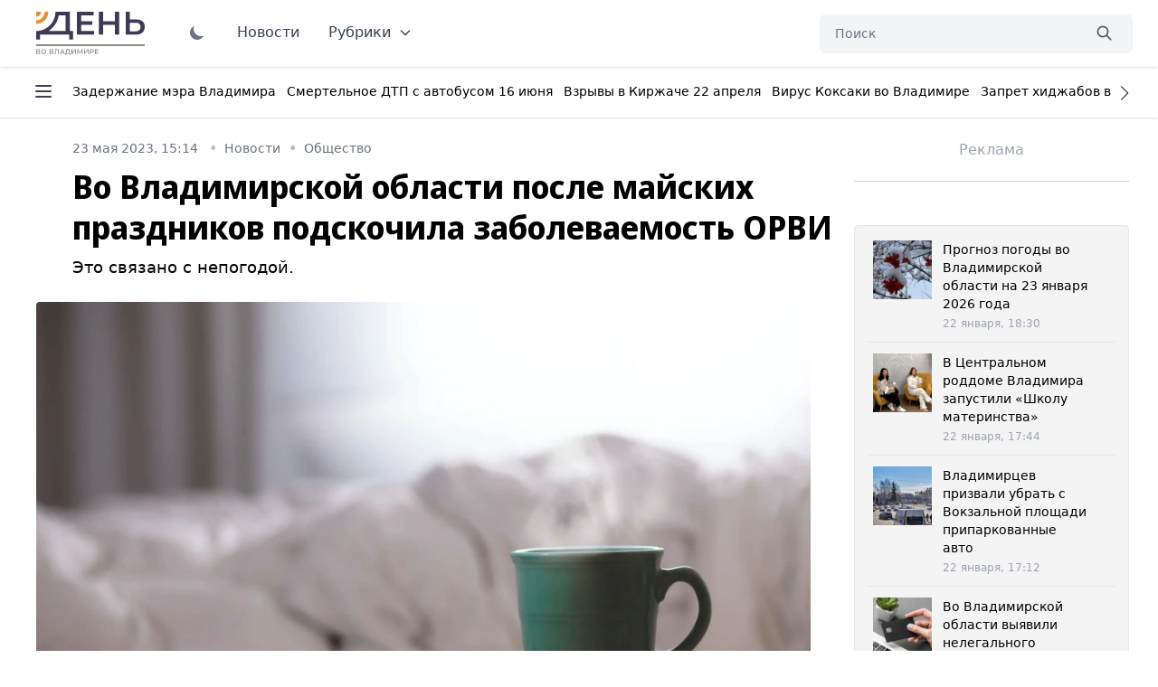

--- FILE ---
content_type: application/javascript; charset=utf-8
request_url: https://vladday.ru/flowbite.min.js
body_size: 12265
content:
(()=>{var e={858:()=>{const e=e=>{e.querySelector("[data-accordion-icon]")&&e.querySelector("[data-accordion-icon]").classList.toggle("rotate-180")};document.addEventListener("DOMContentLoaded",(()=>{document.querySelectorAll("[data-accordion]").forEach((function(t){const n=t.getAttribute("id"),r=t.getAttribute("data-accordion"),o=document.querySelectorAll("#"+n+" [data-accordion-target]"),i=t.getAttribute("data-active-classes"),a=t.getAttribute("data-inactive-classes");let s=null;s=i&&""!==i?i.split(" "):["bg-gray-100","dark:bg-gray-800","text-gray-900","dark:text-white"];let c=null;c=a&&""!==a?a.split(" "):["text-gray-500","dark:text-gray-400"],o.forEach((t=>{const n=document.querySelector(t.getAttribute("data-accordion-target"));t.addEventListener("click",(()=>{"collapse"===r&&((e,t,n,r)=>{e.forEach((e=>{if(t!==e){const t=document.querySelector(e.getAttribute("data-accordion-target"));e.setAttribute("aria-expanded",!1),n.map((t=>{e.classList.remove(t)})),r.map((t=>{e.classList.add(t)})),t.classList.add("hidden"),e.querySelector("[data-accordion-icon]")&&e.querySelector("[data-accordion-icon]").classList.remove("rotate-180")}}))})(o,t,s,c),"true"===t.getAttribute("aria-expanded")?(t.setAttribute("aria-expanded",!1),s.map((e=>{t.classList.remove(e)})),c.map((e=>{t.classList.add(e)})),n.classList.add("hidden"),e(t)):(t.setAttribute("aria-expanded",!0),s.map((e=>{t.classList.add(e)})),c.map((e=>{t.classList.remove(e)})),n.classList.remove("hidden"),e(t))}))}))}))}))},745:()=>{const e=(e,t=!0)=>{const n=document.getElementById(e);t?n.classList.remove("hidden"):n.classList.add("hidden")};document.addEventListener("DOMContentLoaded",(()=>{document.querySelectorAll("[data-collapse-toggle]").forEach((function(t){var n=t.getAttribute("data-collapse-toggle");t.addEventListener("click",(function(){e(n,document.getElementById(n).classList.contains("hidden"))}))}))})),window.toggleCollapse=e},508:()=>{const e=(e,t=!0)=>{const n=document.getElementById(e);if(t){n.classList.add("flex"),n.classList.remove("hidden"),n.setAttribute("aria-modal","true"),n.setAttribute("role","dialog"),n.removeAttribute("aria-hidden");var r=document.createElement("div");r.setAttribute("modal-backdrop",""),r.classList.add("bg-gray-900","bg-opacity-50","dark:bg-opacity-80","fixed","inset-0","z-40"),document.querySelector("body").append(r)}else n.classList.add("hidden"),n.classList.remove("flex"),n.setAttribute("aria-hidden","true"),n.removeAttribute("aria-modal"),n.removeAttribute("role"),document.querySelector("[modal-backdrop]").remove()};window.toggleModal=e,document.addEventListener("DOMContentLoaded",(()=>{document.querySelectorAll("[data-modal-toggle]").forEach((function(t){var n=t.getAttribute("data-modal-toggle"),r=document.getElementById(n);r&&(r.hasAttribute("aria-hidden")||r.hasAttribute("aria-modal")||r.setAttribute("aria-hidden","true"),t.addEventListener("click",(function(){e(n,r.hasAttribute("aria-hidden","true"))})))}))}))},454:()=>{document.addEventListener("DOMContentLoaded",(()=>{document.querySelectorAll("[data-tabs-toggle]").forEach((function(e){const t=e.getAttribute("id"),n=document.querySelectorAll("#"+t+' [role="tab"]');var r=null,o=null;n.forEach((function(e){e.addEventListener("click",(function(e){var n=e.target,i=n.getAttribute("data-tabs-target"),a=document.querySelector(i);n!==r&&(r||o||(r=document.querySelector("#"+t+' [aria-selected="true"]'),o=document.querySelector(r.getAttribute("data-tabs-target"))),n.classList.add("active"),n.setAttribute("aria-selected",!0),a.classList.remove("hidden"),r.setAttribute("aria-selected",!1),r.classList.remove("active"),o.classList.add("hidden"),r=n,o=a)}))}))}))}))}},t={};function n(r){var o=t[r];if(void 0!==o)return o.exports;var i=t[r]={exports:{}};return e[r](i,i.exports,n),i.exports}(()=>{"use strict";n(858),n(745);function e(e){if(null==e)return window;if("[object Window]"!==e.toString()){var t=e.ownerDocument;return t&&t.defaultView||window}return e}function t(t){return t instanceof e(t).Element||t instanceof Element}function r(t){return t instanceof e(t).HTMLElement||t instanceof HTMLElement}function o(t){return"undefined"!=typeof ShadowRoot&&(t instanceof e(t).ShadowRoot||t instanceof ShadowRoot)}var i=Math.max,a=Math.min,s=Math.round;function c(e,t){void 0===t&&(t=!1);var n=e.getBoundingClientRect(),o=1,i=1;if(r(e)&&t){var a=e.offsetHeight,c=e.offsetWidth;c>0&&(o=s(n.width)/c||1),a>0&&(i=s(n.height)/a||1)}return{width:n.width/o,height:n.height/i,top:n.top/i,right:n.right/o,bottom:n.bottom/i,left:n.left/o,x:n.left/o,y:n.top/i}}function d(t){var n=e(t);return{scrollLeft:n.pageXOffset,scrollTop:n.pageYOffset}}function f(e){return e?(e.nodeName||"").toLowerCase():null}function l(e){return((t(e)?e.ownerDocument:e.document)||window.document).documentElement}function u(e){return c(l(e)).left+d(e).scrollLeft}function p(t){return e(t).getComputedStyle(t)}function m(e){var t=p(e),n=t.overflow,r=t.overflowX,o=t.overflowY;return/auto|scroll|overlay|hidden/.test(n+o+r)}function h(t,n,o){void 0===o&&(o=!1);var i,a,p=r(n),h=r(n)&&function(e){var t=e.getBoundingClientRect(),n=s(t.width)/e.offsetWidth||1,r=s(t.height)/e.offsetHeight||1;return 1!==n||1!==r}(n),v=l(n),g=c(t,h),b={scrollLeft:0,scrollTop:0},y={x:0,y:0};return(p||!p&&!o)&&(("body"!==f(n)||m(v))&&(b=(i=n)!==e(i)&&r(i)?{scrollLeft:(a=i).scrollLeft,scrollTop:a.scrollTop}:d(i)),r(n)?((y=c(n,!0)).x+=n.clientLeft,y.y+=n.clientTop):v&&(y.x=u(v))),{x:g.left+b.scrollLeft-y.x,y:g.top+b.scrollTop-y.y,width:g.width,height:g.height}}function v(e){var t=c(e),n=e.offsetWidth,r=e.offsetHeight;return Math.abs(t.width-n)<=1&&(n=t.width),Math.abs(t.height-r)<=1&&(r=t.height),{x:e.offsetLeft,y:e.offsetTop,width:n,height:r}}function g(e){return"html"===f(e)?e:e.assignedSlot||e.parentNode||(o(e)?e.host:null)||l(e)}function b(e){return["html","body","#document"].indexOf(f(e))>=0?e.ownerDocument.body:r(e)&&m(e)?e:b(g(e))}function y(t,n){var r;void 0===n&&(n=[]);var o=b(t),i=o===(null==(r=t.ownerDocument)?void 0:r.body),a=e(o),s=i?[a].concat(a.visualViewport||[],m(o)?o:[]):o,c=n.concat(s);return i?c:c.concat(y(g(s)))}function x(e){return["table","td","th"].indexOf(f(e))>=0}function w(e){return r(e)&&"fixed"!==p(e).position?e.offsetParent:null}function O(t){for(var n=e(t),o=w(t);o&&x(o)&&"static"===p(o).position;)o=w(o);return o&&("html"===f(o)||"body"===f(o)&&"static"===p(o).position)?n:o||function(e){var t=-1!==navigator.userAgent.toLowerCase().indexOf("firefox");if(-1!==navigator.userAgent.indexOf("Trident")&&r(e)&&"fixed"===p(e).position)return null;for(var n=g(e);r(n)&&["html","body"].indexOf(f(n))<0;){var o=p(n);if("none"!==o.transform||"none"!==o.perspective||"paint"===o.contain||-1!==["transform","perspective"].indexOf(o.willChange)||t&&"filter"===o.willChange||t&&o.filter&&"none"!==o.filter)return n;n=n.parentNode}return null}(t)||n}var L="top",A="bottom",E="right",k="left",j="auto",D=[L,A,E,k],S="start",q="end",M="viewport",B="popper",P=D.reduce((function(e,t){return e.concat([t+"-"+S,t+"-"+q])}),[]),W=[].concat(D,[j]).reduce((function(e,t){return e.concat([t,t+"-"+S,t+"-"+q])}),[]),C=["beforeRead","read","afterRead","beforeMain","main","afterMain","beforeWrite","write","afterWrite"];function H(e){var t=new Map,n=new Set,r=[];function o(e){n.add(e.name),[].concat(e.requires||[],e.requiresIfExists||[]).forEach((function(e){if(!n.has(e)){var r=t.get(e);r&&o(r)}})),r.push(e)}return e.forEach((function(e){t.set(e.name,e)})),e.forEach((function(e){n.has(e.name)||o(e)})),r}var T={placement:"bottom",modifiers:[],strategy:"absolute"};function R(){for(var e=arguments.length,t=new Array(e),n=0;n<e;n++)t[n]=arguments[n];return!t.some((function(e){return!(e&&"function"==typeof e.getBoundingClientRect)}))}function I(e){void 0===e&&(e={});var n=e,r=n.defaultModifiers,o=void 0===r?[]:r,i=n.defaultOptions,a=void 0===i?T:i;return function(e,n,r){void 0===r&&(r=a);var i,s,c={placement:"bottom",orderedModifiers:[],options:Object.assign({},T,a),modifiersData:{},elements:{reference:e,popper:n},attributes:{},styles:{}},d=[],f=!1,l={state:c,setOptions:function(r){var i="function"==typeof r?r(c.options):r;u(),c.options=Object.assign({},a,c.options,i),c.scrollParents={reference:t(e)?y(e):e.contextElement?y(e.contextElement):[],popper:y(n)};var s=function(e){var t=H(e);return C.reduce((function(e,n){return e.concat(t.filter((function(e){return e.phase===n})))}),[])}(function(e){var t=e.reduce((function(e,t){var n=e[t.name];return e[t.name]=n?Object.assign({},n,t,{options:Object.assign({},n.options,t.options),data:Object.assign({},n.data,t.data)}):t,e}),{});return Object.keys(t).map((function(e){return t[e]}))}([].concat(o,c.options.modifiers)));return c.orderedModifiers=s.filter((function(e){return e.enabled})),c.orderedModifiers.forEach((function(e){var t=e.name,n=e.options,r=void 0===n?{}:n,o=e.effect;if("function"==typeof o){var i=o({state:c,name:t,instance:l,options:r}),a=function(){};d.push(i||a)}})),l.update()},forceUpdate:function(){if(!f){var e=c.elements,t=e.reference,n=e.popper;if(R(t,n)){c.rects={reference:h(t,O(n),"fixed"===c.options.strategy),popper:v(n)},c.reset=!1,c.placement=c.options.placement,c.orderedModifiers.forEach((function(e){return c.modifiersData[e.name]=Object.assign({},e.data)}));for(var r=0;r<c.orderedModifiers.length;r++)if(!0!==c.reset){var o=c.orderedModifiers[r],i=o.fn,a=o.options,s=void 0===a?{}:a,d=o.name;"function"==typeof i&&(c=i({state:c,options:s,name:d,instance:l})||c)}else c.reset=!1,r=-1}}},update:(i=function(){return new Promise((function(e){l.forceUpdate(),e(c)}))},function(){return s||(s=new Promise((function(e){Promise.resolve().then((function(){s=void 0,e(i())}))}))),s}),destroy:function(){u(),f=!0}};if(!R(e,n))return l;function u(){d.forEach((function(e){return e()})),d=[]}return l.setOptions(r).then((function(e){!f&&r.onFirstUpdate&&r.onFirstUpdate(e)})),l}}var N={passive:!0};function V(e){return e.split("-")[0]}function U(e){return e.split("-")[1]}function z(e){return["top","bottom"].indexOf(e)>=0?"x":"y"}function F(e){var t,n=e.reference,r=e.element,o=e.placement,i=o?V(o):null,a=o?U(o):null,s=n.x+n.width/2-r.width/2,c=n.y+n.height/2-r.height/2;switch(i){case L:t={x:s,y:n.y-r.height};break;case A:t={x:s,y:n.y+n.height};break;case E:t={x:n.x+n.width,y:c};break;case k:t={x:n.x-r.width,y:c};break;default:t={x:n.x,y:n.y}}var d=i?z(i):null;if(null!=d){var f="y"===d?"height":"width";switch(a){case S:t[d]=t[d]-(n[f]/2-r[f]/2);break;case q:t[d]=t[d]+(n[f]/2-r[f]/2)}}return t}var _={top:"auto",right:"auto",bottom:"auto",left:"auto"};function X(t){var n,r=t.popper,o=t.popperRect,i=t.placement,a=t.variation,c=t.offsets,d=t.position,f=t.gpuAcceleration,u=t.adaptive,m=t.roundOffsets,h=t.isFixed,v=!0===m?function(e){var t=e.x,n=e.y,r=window.devicePixelRatio||1;return{x:s(t*r)/r||0,y:s(n*r)/r||0}}(c):"function"==typeof m?m(c):c,g=v.x,b=void 0===g?0:g,y=v.y,x=void 0===y?0:y,w=c.hasOwnProperty("x"),j=c.hasOwnProperty("y"),D=k,S=L,M=window;if(u){var B=O(r),P="clientHeight",W="clientWidth";if(B===e(r)&&"static"!==p(B=l(r)).position&&"absolute"===d&&(P="scrollHeight",W="scrollWidth"),B=B,i===L||(i===k||i===E)&&a===q)S=A,x-=(h&&M.visualViewport?M.visualViewport.height:B[P])-o.height,x*=f?1:-1;if(i===k||(i===L||i===A)&&a===q)D=E,b-=(h&&M.visualViewport?M.visualViewport.width:B[W])-o.width,b*=f?1:-1}var C,H=Object.assign({position:d},u&&_);return f?Object.assign({},H,((C={})[S]=j?"0":"",C[D]=w?"0":"",C.transform=(M.devicePixelRatio||1)<=1?"translate("+b+"px, "+x+"px)":"translate3d("+b+"px, "+x+"px, 0)",C)):Object.assign({},H,((n={})[S]=j?x+"px":"",n[D]=w?b+"px":"",n.transform="",n))}const Y={name:"offset",enabled:!0,phase:"main",requires:["popperOffsets"],fn:function(e){var t=e.state,n=e.options,r=e.name,o=n.offset,i=void 0===o?[0,0]:o,a=W.reduce((function(e,n){return e[n]=function(e,t,n){var r=V(e),o=[k,L].indexOf(r)>=0?-1:1,i="function"==typeof n?n(Object.assign({},t,{placement:e})):n,a=i[0],s=i[1];return a=a||0,s=(s||0)*o,[k,E].indexOf(r)>=0?{x:s,y:a}:{x:a,y:s}}(n,t.rects,i),e}),{}),s=a[t.placement],c=s.x,d=s.y;null!=t.modifiersData.popperOffsets&&(t.modifiersData.popperOffsets.x+=c,t.modifiersData.popperOffsets.y+=d),t.modifiersData[r]=a}};var G={left:"right",right:"left",bottom:"top",top:"bottom"};function J(e){return e.replace(/left|right|bottom|top/g,(function(e){return G[e]}))}var K={start:"end",end:"start"};function Q(e){return e.replace(/start|end/g,(function(e){return K[e]}))}function Z(e,t){var n=t.getRootNode&&t.getRootNode();if(e.contains(t))return!0;if(n&&o(n)){var r=t;do{if(r&&e.isSameNode(r))return!0;r=r.parentNode||r.host}while(r)}return!1}function $(e){return Object.assign({},e,{left:e.x,top:e.y,right:e.x+e.width,bottom:e.y+e.height})}function ee(n,r){return r===M?$(function(t){var n=e(t),r=l(t),o=n.visualViewport,i=r.clientWidth,a=r.clientHeight,s=0,c=0;return o&&(i=o.width,a=o.height,/^((?!chrome|android).)*safari/i.test(navigator.userAgent)||(s=o.offsetLeft,c=o.offsetTop)),{width:i,height:a,x:s+u(t),y:c}}(n)):t(r)?function(e){var t=c(e);return t.top=t.top+e.clientTop,t.left=t.left+e.clientLeft,t.bottom=t.top+e.clientHeight,t.right=t.left+e.clientWidth,t.width=e.clientWidth,t.height=e.clientHeight,t.x=t.left,t.y=t.top,t}(r):$(function(e){var t,n=l(e),r=d(e),o=null==(t=e.ownerDocument)?void 0:t.body,a=i(n.scrollWidth,n.clientWidth,o?o.scrollWidth:0,o?o.clientWidth:0),s=i(n.scrollHeight,n.clientHeight,o?o.scrollHeight:0,o?o.clientHeight:0),c=-r.scrollLeft+u(e),f=-r.scrollTop;return"rtl"===p(o||n).direction&&(c+=i(n.clientWidth,o?o.clientWidth:0)-a),{width:a,height:s,x:c,y:f}}(l(n)))}function te(e,n,o){var s="clippingParents"===n?function(e){var n=y(g(e)),o=["absolute","fixed"].indexOf(p(e).position)>=0,i=o&&r(e)?O(e):e;return t(i)?n.filter((function(e){return t(e)&&Z(e,i)&&"body"!==f(e)&&(!o||"static"!==p(e).position)})):[]}(e):[].concat(n),c=[].concat(s,[o]),d=c[0],l=c.reduce((function(t,n){var r=ee(e,n);return t.top=i(r.top,t.top),t.right=a(r.right,t.right),t.bottom=a(r.bottom,t.bottom),t.left=i(r.left,t.left),t}),ee(e,d));return l.width=l.right-l.left,l.height=l.bottom-l.top,l.x=l.left,l.y=l.top,l}function ne(e){return Object.assign({},{top:0,right:0,bottom:0,left:0},e)}function re(e,t){return t.reduce((function(t,n){return t[n]=e,t}),{})}function oe(e,n){void 0===n&&(n={});var r=n,o=r.placement,i=void 0===o?e.placement:o,a=r.boundary,s=void 0===a?"clippingParents":a,d=r.rootBoundary,f=void 0===d?M:d,u=r.elementContext,p=void 0===u?B:u,m=r.altBoundary,h=void 0!==m&&m,v=r.padding,g=void 0===v?0:v,b=ne("number"!=typeof g?g:re(g,D)),y=p===B?"reference":B,x=e.rects.popper,w=e.elements[h?y:p],O=te(t(w)?w:w.contextElement||l(e.elements.popper),s,f),k=c(e.elements.reference),j=F({reference:k,element:x,strategy:"absolute",placement:i}),S=$(Object.assign({},x,j)),q=p===B?S:k,P={top:O.top-q.top+b.top,bottom:q.bottom-O.bottom+b.bottom,left:O.left-q.left+b.left,right:q.right-O.right+b.right},W=e.modifiersData.offset;if(p===B&&W){var C=W[i];Object.keys(P).forEach((function(e){var t=[E,A].indexOf(e)>=0?1:-1,n=[L,A].indexOf(e)>=0?"y":"x";P[e]+=C[n]*t}))}return P}function ie(e,t,n){return i(e,a(t,n))}const ae={name:"preventOverflow",enabled:!0,phase:"main",fn:function(e){var t=e.state,n=e.options,r=e.name,o=n.mainAxis,s=void 0===o||o,c=n.altAxis,d=void 0!==c&&c,f=n.boundary,l=n.rootBoundary,u=n.altBoundary,p=n.padding,m=n.tether,h=void 0===m||m,g=n.tetherOffset,b=void 0===g?0:g,y=oe(t,{boundary:f,rootBoundary:l,padding:p,altBoundary:u}),x=V(t.placement),w=U(t.placement),j=!w,D=z(x),q="x"===D?"y":"x",M=t.modifiersData.popperOffsets,B=t.rects.reference,P=t.rects.popper,W="function"==typeof b?b(Object.assign({},t.rects,{placement:t.placement})):b,C="number"==typeof W?{mainAxis:W,altAxis:W}:Object.assign({mainAxis:0,altAxis:0},W),H=t.modifiersData.offset?t.modifiersData.offset[t.placement]:null,T={x:0,y:0};if(M){if(s){var R,I="y"===D?L:k,N="y"===D?A:E,F="y"===D?"height":"width",_=M[D],X=_+y[I],Y=_-y[N],G=h?-P[F]/2:0,J=w===S?B[F]:P[F],K=w===S?-P[F]:-B[F],Q=t.elements.arrow,Z=h&&Q?v(Q):{width:0,height:0},$=t.modifiersData["arrow#persistent"]?t.modifiersData["arrow#persistent"].padding:{top:0,right:0,bottom:0,left:0},ee=$[I],te=$[N],ne=ie(0,B[F],Z[F]),re=j?B[F]/2-G-ne-ee-C.mainAxis:J-ne-ee-C.mainAxis,ae=j?-B[F]/2+G+ne+te+C.mainAxis:K+ne+te+C.mainAxis,se=t.elements.arrow&&O(t.elements.arrow),ce=se?"y"===D?se.clientTop||0:se.clientLeft||0:0,de=null!=(R=null==H?void 0:H[D])?R:0,fe=_+ae-de,le=ie(h?a(X,_+re-de-ce):X,_,h?i(Y,fe):Y);M[D]=le,T[D]=le-_}if(d){var ue,pe="x"===D?L:k,me="x"===D?A:E,he=M[q],ve="y"===q?"height":"width",ge=he+y[pe],be=he-y[me],ye=-1!==[L,k].indexOf(x),xe=null!=(ue=null==H?void 0:H[q])?ue:0,we=ye?ge:he-B[ve]-P[ve]-xe+C.altAxis,Oe=ye?he+B[ve]+P[ve]-xe-C.altAxis:be,Le=h&&ye?function(e,t,n){var r=ie(e,t,n);return r>n?n:r}(we,he,Oe):ie(h?we:ge,he,h?Oe:be);M[q]=Le,T[q]=Le-he}t.modifiersData[r]=T}},requiresIfExists:["offset"]};const se={name:"arrow",enabled:!0,phase:"main",fn:function(e){var t,n=e.state,r=e.name,o=e.options,i=n.elements.arrow,a=n.modifiersData.popperOffsets,s=V(n.placement),c=z(s),d=[k,E].indexOf(s)>=0?"height":"width";if(i&&a){var f=function(e,t){return ne("number"!=typeof(e="function"==typeof e?e(Object.assign({},t.rects,{placement:t.placement})):e)?e:re(e,D))}(o.padding,n),l=v(i),u="y"===c?L:k,p="y"===c?A:E,m=n.rects.reference[d]+n.rects.reference[c]-a[c]-n.rects.popper[d],h=a[c]-n.rects.reference[c],g=O(i),b=g?"y"===c?g.clientHeight||0:g.clientWidth||0:0,y=m/2-h/2,x=f[u],w=b-l[d]-f[p],j=b/2-l[d]/2+y,S=ie(x,j,w),q=c;n.modifiersData[r]=((t={})[q]=S,t.centerOffset=S-j,t)}},effect:function(e){var t=e.state,n=e.options.element,r=void 0===n?"[data-popper-arrow]":n;null!=r&&("string"!=typeof r||(r=t.elements.popper.querySelector(r)))&&Z(t.elements.popper,r)&&(t.elements.arrow=r)},requires:["popperOffsets"],requiresIfExists:["preventOverflow"]};function ce(e,t,n){return void 0===n&&(n={x:0,y:0}),{top:e.top-t.height-n.y,right:e.right-t.width+n.x,bottom:e.bottom-t.height+n.y,left:e.left-t.width-n.x}}function de(e){return[L,E,A,k].some((function(t){return e[t]>=0}))}var fe=I({defaultModifiers:[{name:"eventListeners",enabled:!0,phase:"write",fn:function(){},effect:function(t){var n=t.state,r=t.instance,o=t.options,i=o.scroll,a=void 0===i||i,s=o.resize,c=void 0===s||s,d=e(n.elements.popper),f=[].concat(n.scrollParents.reference,n.scrollParents.popper);return a&&f.forEach((function(e){e.addEventListener("scroll",r.update,N)})),c&&d.addEventListener("resize",r.update,N),function(){a&&f.forEach((function(e){e.removeEventListener("scroll",r.update,N)})),c&&d.removeEventListener("resize",r.update,N)}},data:{}},{name:"popperOffsets",enabled:!0,phase:"read",fn:function(e){var t=e.state,n=e.name;t.modifiersData[n]=F({reference:t.rects.reference,element:t.rects.popper,strategy:"absolute",placement:t.placement})},data:{}},{name:"computeStyles",enabled:!0,phase:"beforeWrite",fn:function(e){var t=e.state,n=e.options,r=n.gpuAcceleration,o=void 0===r||r,i=n.adaptive,a=void 0===i||i,s=n.roundOffsets,c=void 0===s||s,d={placement:V(t.placement),variation:U(t.placement),popper:t.elements.popper,popperRect:t.rects.popper,gpuAcceleration:o,isFixed:"fixed"===t.options.strategy};null!=t.modifiersData.popperOffsets&&(t.styles.popper=Object.assign({},t.styles.popper,X(Object.assign({},d,{offsets:t.modifiersData.popperOffsets,position:t.options.strategy,adaptive:a,roundOffsets:c})))),null!=t.modifiersData.arrow&&(t.styles.arrow=Object.assign({},t.styles.arrow,X(Object.assign({},d,{offsets:t.modifiersData.arrow,position:"absolute",adaptive:!1,roundOffsets:c})))),t.attributes.popper=Object.assign({},t.attributes.popper,{"data-popper-placement":t.placement})},data:{}},{name:"applyStyles",enabled:!0,phase:"write",fn:function(e){var t=e.state;Object.keys(t.elements).forEach((function(e){var n=t.styles[e]||{},o=t.attributes[e]||{},i=t.elements[e];r(i)&&f(i)&&(Object.assign(i.style,n),Object.keys(o).forEach((function(e){var t=o[e];!1===t?i.removeAttribute(e):i.setAttribute(e,!0===t?"":t)})))}))},effect:function(e){var t=e.state,n={popper:{position:t.options.strategy,left:"0",top:"0",margin:"0"},arrow:{position:"absolute"},reference:{}};return Object.assign(t.elements.popper.style,n.popper),t.styles=n,t.elements.arrow&&Object.assign(t.elements.arrow.style,n.arrow),function(){Object.keys(t.elements).forEach((function(e){var o=t.elements[e],i=t.attributes[e]||{},a=Object.keys(t.styles.hasOwnProperty(e)?t.styles[e]:n[e]).reduce((function(e,t){return e[t]="",e}),{});r(o)&&f(o)&&(Object.assign(o.style,a),Object.keys(i).forEach((function(e){o.removeAttribute(e)})))}))}},requires:["computeStyles"]},Y,{name:"flip",enabled:!0,phase:"main",fn:function(e){var t=e.state,n=e.options,r=e.name;if(!t.modifiersData[r]._skip){for(var o=n.mainAxis,i=void 0===o||o,a=n.altAxis,s=void 0===a||a,c=n.fallbackPlacements,d=n.padding,f=n.boundary,l=n.rootBoundary,u=n.altBoundary,p=n.flipVariations,m=void 0===p||p,h=n.allowedAutoPlacements,v=t.options.placement,g=V(v),b=c||(g===v||!m?[J(v)]:function(e){if(V(e)===j)return[];var t=J(e);return[Q(e),t,Q(t)]}(v)),y=[v].concat(b).reduce((function(e,n){return e.concat(V(n)===j?function(e,t){void 0===t&&(t={});var n=t,r=n.placement,o=n.boundary,i=n.rootBoundary,a=n.padding,s=n.flipVariations,c=n.allowedAutoPlacements,d=void 0===c?W:c,f=U(r),l=f?s?P:P.filter((function(e){return U(e)===f})):D,u=l.filter((function(e){return d.indexOf(e)>=0}));0===u.length&&(u=l);var p=u.reduce((function(t,n){return t[n]=oe(e,{placement:n,boundary:o,rootBoundary:i,padding:a})[V(n)],t}),{});return Object.keys(p).sort((function(e,t){return p[e]-p[t]}))}(t,{placement:n,boundary:f,rootBoundary:l,padding:d,flipVariations:m,allowedAutoPlacements:h}):n)}),[]),x=t.rects.reference,w=t.rects.popper,O=new Map,q=!0,M=y[0],B=0;B<y.length;B++){var C=y[B],H=V(C),T=U(C)===S,R=[L,A].indexOf(H)>=0,I=R?"width":"height",N=oe(t,{placement:C,boundary:f,rootBoundary:l,altBoundary:u,padding:d}),z=R?T?E:k:T?A:L;x[I]>w[I]&&(z=J(z));var F=J(z),_=[];if(i&&_.push(N[H]<=0),s&&_.push(N[z]<=0,N[F]<=0),_.every((function(e){return e}))){M=C,q=!1;break}O.set(C,_)}if(q)for(var X=function(e){var t=y.find((function(t){var n=O.get(t);if(n)return n.slice(0,e).every((function(e){return e}))}));if(t)return M=t,"break"},Y=m?3:1;Y>0;Y--){if("break"===X(Y))break}t.placement!==M&&(t.modifiersData[r]._skip=!0,t.placement=M,t.reset=!0)}},requiresIfExists:["offset"],data:{_skip:!1}},ae,se,{name:"hide",enabled:!0,phase:"main",requiresIfExists:["preventOverflow"],fn:function(e){var t=e.state,n=e.name,r=t.rects.reference,o=t.rects.popper,i=t.modifiersData.preventOverflow,a=oe(t,{elementContext:"reference"}),s=oe(t,{altBoundary:!0}),c=ce(a,r),d=ce(s,o,i),f=de(c),l=de(d);t.modifiersData[n]={referenceClippingOffsets:c,popperEscapeOffsets:d,isReferenceHidden:f,hasPopperEscaped:l},t.attributes.popper=Object.assign({},t.attributes.popper,{"data-popper-reference-hidden":f,"data-popper-escaped":l})}}]});document.addEventListener("DOMContentLoaded",(()=>{document.querySelectorAll("[data-dropdown-toggle]").forEach((function(e){const t=e.getAttribute("data-dropdown-toggle"),n=document.getElementById(t),r=e.getAttribute("data-dropdown-placement");e.addEventListener("click",(function(t){for(var o=t.target;"BUTTON"!==o.nodeName;)o=o.parentNode;fe(o,n,{placement:r||"bottom-start",modifiers:[{name:"offset",options:{offset:[0,10]}}]}),n.classList.toggle("hidden"),n.classList.toggle("block"),document.body.addEventListener("click",(function t(r){var o=r.target;o===n||o===e||e.contains(o)||(n.classList.add("hidden"),n.classList.remove("block"),document.body.removeEventListener("click",t,!0))}),!0)}))}))}));n(454),n(508);document.addEventListener("DOMContentLoaded",(()=>{document.querySelectorAll("[data-tooltip-target]").forEach((function(e){const t=document.getElementById(e.getAttribute("data-tooltip-target")),n=e.getAttribute("data-tooltip-placement"),r=e.getAttribute("data-tooltip-trigger"),o=fe(e,t,{placement:n||"top",modifiers:[{name:"offset",options:{offset:[0,8]}}]});function i(){t.classList.remove("opacity-0"),t.classList.add("opacity-100"),t.classList.remove("invisible"),t.classList.add("visible"),o.setOptions((e=>({...e,modifiers:[...e.modifiers,{name:"eventListeners",enabled:!0}]}))),o.update()}function a(){t.classList.remove("opacity-100"),t.classList.add("opacity-0"),t.classList.remove("visible"),t.classList.add("invisible"),o.setOptions((e=>({...e,modifiers:[...e.modifiers,{name:"eventListeners",enabled:!1}]})))}var s=[],c=[];switch(r){case"hover":default:s=["mouseenter","focus"],c=["mouseleave","blur"];break;case"click":s=["click","focus"],c=["focusout","blur"]}s.forEach((t=>{e.addEventListener(t,i)})),c.forEach((t=>{e.addEventListener(t,a)}))}))}))})()})();


--- FILE ---
content_type: application/javascript;charset=utf-8
request_url: https://smi2.ru/data/js/102289.js
body_size: 1614
content:
function _jsload(src){var sc=document.createElement("script");sc.type="text/javascript";sc.async=true;sc.src=src;var s=document.getElementsByTagName("script")[0];s.parentNode.insertBefore(sc,s);};(function(){document.getElementById("unit_102289").innerHTML="<style>.container-102289 { margin: 20px 0; } .container-102289__header { margin-bottom: 15px; max-height: 22px; overflow: hidden; text-align: left; } .container-102289__header-logo { display: inline-block; vertical-align: top; height: 22px !important; width: auto; border: none; } .container-102289 .zen-container .list-container-item { width: 212px; height: 300px; margin-right: 10px; } .container-102289 .zen-container .list-container-item .image { height: 100%; } .container-102289 .zen-container .list-container-item .gradient { display: none; } .container-102289 .zen-container .list-container-item .title { background: -webkit-gradient(linear, left bottom, left top, from(#000), to(rgba(0, 0, 0, 0))) !important; background: linear-gradient(0deg, #000, rgba(0, 0, 0, 0)) !important; padding: 60px 15px 15px; color: #fff !important; } /* nav */ .container-102289 .zen-container .left-button .arrow, .container-102289 .zen-container .right-button .arrow { position: relative; background: transparent; } .container-102289 .zen-container .left-button .arrow:after, .container-102289 .zen-container .right-button .arrow:after { content: ''; position: absolute; bottom: 7px; border: 9px solid transparent; } .container-102289 .zen-container .right-button .arrow:after { left: 12px; border-left: 12px solid #000; } .container-102289 .zen-container .left-button .arrow:after { left: 0; border-right: 12px solid #000; }</style>";var cb=function(){var clickTracking = "";var parent_element = JsAPI.Dom.getElement("unit_102289"); parent_element.removeAttribute('id'); var a = parent_element.querySelector('a'); if (a) parent_element.removeChild(a); var container = JsAPI.Dom.createDom('div', 'container-102289', JsAPI.Dom.createDom('div', 'container-102289__header', [ JsAPI.Dom.createDom('a', { 'class': 'container-102289__header-logo-link', 'href': 'https://smi2.ru/', 'target': '_blank', 'rel': 'noopener noreferrer nofollow' }, JsAPI.Dom.createDom('img', { 'class': 'container-102289__header-logo', 'src': '//static.smi2.net/static/logo/smi2.svg', 'alt': 'СМИ2' })) ])); JsAPI.Dom.appendChild(parent_element, container); var itemOptions = { 'isLazy': false, 'defaultIsDark': true, 'color': undefined, /* 'color': {'r': 38, 'g': 38, 'b': 38}, */ 'defaultColor': {'r': 38, 'g': 38, 'b': 38}, 'lightingThreshold': 180, }; var itemContentRenderer = function (parent, model, index) { JsAPI.Ui.ZenBlockRenderItem(parent, itemOptions, { 'url': model['url'], 'image': model['image'], 'title': model['title'], 'subtitle': undefined, /* 'subtitle': model['topic_name'] */ }); }; JsAPI.Ui.ZenBlock({ 'block_type': JsAPI.Ui.BlockType.NEWS, 'page_size': 10, 'max_page_count': Infinity, 'parent_element': container, 'item_content_renderer': itemContentRenderer, 'block_id': 102289, 'fields': JsAPI.Dao.NewsField.IMAGE | JsAPI.Dao.NewsField.TITLE | JsAPI.Dao.NewsField.TOPIC, 'click_tracking': undefined, }, function (block) {}, function (reason) {console.error('Error:', reason);});};if(!window.jsapi){window.jsapi=[];_jsload("//static.smi2.net/static/jsapi/jsapi.v5.25.25.ru_RU.js");}window.jsapi.push(cb);}());/* StatMedia */(function(w,d,c){(w[c]=w[c]||[]).push(function(){try{w.statmedia52302=new StatMedia({"id":52302,"user_id":null,"user_datetime":1769137444533,"session_id":null,"gen_datetime":1769137444534});}catch(e){}});if(!window.__statmedia){var p=d.createElement('script');p.type='text/javascript';p.async=true;p.src='https://cdnjs.smi2.ru/sm.js';var s=d.getElementsByTagName('script')[0];s.parentNode.insertBefore(p,s);}})(window,document,'__statmedia_callbacks');/* /StatMedia */

--- FILE ---
content_type: application/javascript
request_url: https://smi2.ru/counter/settings?payload=CM6YAxi1rbzGvjM6JDJhMTBlMWNjLTJhYmQtNDBkNy1hZmJmLTYzZmQ4YTZhZDRjZQ&cb=_callbacks____0mkqar9s8
body_size: 1518
content:
_callbacks____0mkqar9s8("[base64]");